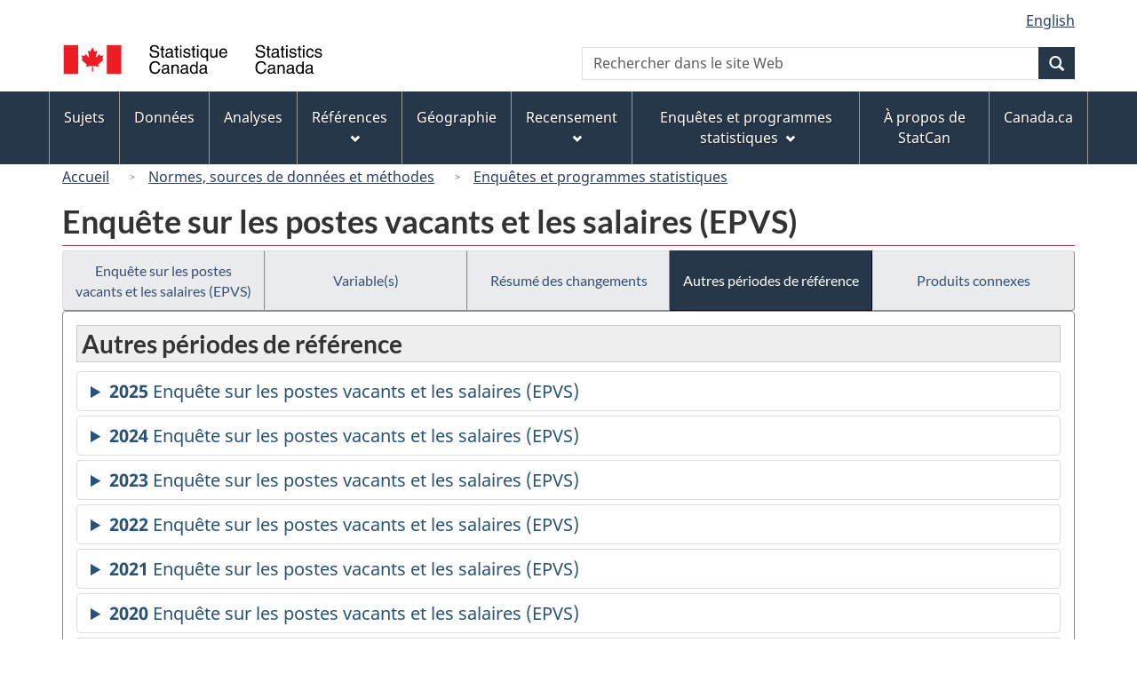

--- FILE ---
content_type: text/html
request_url: https://www23.statcan.gc.ca/imdb/p2SV_f.pl?Function=getInstanceList&Id=1328764
body_size: 26858
content:
<!DOCTYPE html>

<!--[if lt IE 9]><html class="no-js lt-ie9" lang="fr" dir="ltr"><![endif]--><!--[if gt IE 8]><!-->
<html class="no-js" lang="fr" dir="ltr">
<!--<![endif]-->

<head>
<meta charset="utf-8">
<!-- Web Experience Toolkit (WET) / BoÃ®te Ã  outils de l'expÃ©rience Web (BOEW)
     wet-boew.github.io/wet-boew/License-en.htm / wet-boew.github.io/wet-boew/Licence-fr.htm -->

<title>Autres p&#233;riodes de r&#233;f&#233;rence - Enqu&#234;tes et programmes statistiques - Enqu&#234;te sur les postes vacants et les salaires &#40;EPVS&#41;</title>
<meta name="description" content="Liste d'autres périodes de référence." />
<meta name="dcterms.creator" content="Gouvernement du Canada, Statistique Canada" />
<meta name="dcterms.title" content="Enquête sur les postes vacants et les salaires (EPVS)" />
<meta name="dcterms.issued" title="W3CDTF" content="2014-10-16" />
<meta name="dcterms.modified" title="W3CDTF" content="2025-12-15" />
<meta name="dcterms.subject" title="gcstc" content="null" />
<meta name="dcterms.language" title="ISO639-2" content="fra" />
<meta name="keywords" content="null" />
<meta name="STCtopic" content="Référence" />
<meta name="STCtopicID" content="4017" />
<meta name="STCsubtopic" content="Référence (général)" />
<meta name="STCsubtopicID" content="4017" />
<meta name="STCtype" content="Enquête" />
<meta content="width=device-width,initial-scale=1" name="viewport" />

<!--START css.htm -->

<meta property="dcterms:service" content="StatCan"/> 
<meta property="dcterms:accessRights" content="2"/>

<link href="/wet-boew4b/assets/favicon.ico" rel="icon" type="image/x-icon">
<link rel="stylesheet" href="/wet-boew4b/css/wet-boew.min.css">
<script src="/wet-boew4b/js/jquery.min.js"></script>

<link rel="stylesheet" href="/wet-boew4b/css/theme.min.css">
<link rel="stylesheet" href="/wet-boew4b/css/statcan.css">
<link rel="stylesheet" href="/wet-boew4b/invitation-manager/Overlay.css"> 

<noscript><link rel="stylesheet" href="/wet-boew4b/css/noscript.min.css" /></noscript>
<!-- Adobe Analytics RUN --><script src="//assets.adobedtm.com/be5dfd287373/0127575cd23a/launch-f7c3e6060667.min.js"></script>
<!-- Adobe Analytics v10 --><!--script src="//assets.adobedtm.com/be5dfd287373/8f0ead8a37e7/launch-09394abc039d.min.js"></script-->

<script>dataLayer1 = [];</script>

<!-- CustomScriptsCSSStart -->
<link rel="stylesheet" href="/wet-boew4b/imdb-templates/imdb-standards.css" />
<!-- CustomScriptsCSSEnd -->

<!--END css.htm -->

</head>

<body vocab="http://schema.org/" typeof="WebPage">

<ul id="wb-tphp">
<li class="wb-slc">
<a class="wb-sl" href="#wb-cont">Passer au contenu principal</a>
</li>
<li class="wb-slc visible-sm visible-md visible-lg">
<a class="wb-sl" href="#wb-info">Passer &#224; &#171;&#160;&#192; propos de ce site&#160;&#187;</a>
</li>
</ul>
<header role="banner">
<div id="wb-bnr" class="container">
<section id="wb-lng" class="visible-md visible-lg text-right">
<h2 class="wb-inv">S&#233;lection de la langue</h2>
<div class="row">
<div class="col-md-12">
<ul class="list-inline margin-bottom-none">
<li><a lang="en" href="
/imdb/cgi-bin/change.cgi
">English</a></li>
</ul>
</div>
</div>
</section>
<div class="row">
<div class="brand col-xs-8 col-sm-9 col-md-6">
<a href="https://www.statcan.gc.ca/fr/debut" property="URL"><img src="/wet-boew4b/assets/sig-blk-fr.svg" alt="Statistique Canada"><span class="wb-inv"> / <span lang="en">Statistics Canada</span></span></a>
</div>
<section class="wb-mb-links col-xs-4 col-sm-3 visible-sm visible-xs" id="wb-glb-mn">
<h2>Recherche et menus</h2>
<ul class="list-inline text-right chvrn">
<li><a href="#mb-pnl" title="Recherche et menus" aria-controls="mb-pnl" class="overlay-lnk" role="button"><span class="glyphicon glyphicon-search"><span class="glyphicon glyphicon-th-list"><span class="wb-inv">Recherche et menus</span></span></span></a></li>
</ul>
<div id="mb-pnl"></div>
</section>

<section id="wb-srch" class="col-xs-6 text-right visible-md visible-lg">
<h2 class="wb-inv">Recherche</h2>
<form action="https://www.statcan.gc.ca/recherche/resultats/site-recherche" method="get" name="cse-search-box" role="search" class="form-inline">
<div class="form-group wb-srch-qry">
<label for="wb-srch-q" class="wb-inv">Recherchez le site Web</label>
<input type="hidden" name="fq" value="stclac:2" />
<input id="wb-srch-q" list="wb-srch-q-ac" class="wb-srch-q form-control" name="q" type="search" value="" size="27" maxlength="150" placeholder="Rechercher dans le site Web">
<datalist id="wb-srch-q-ac">
</datalist>
</div>
<div class="form-group submit">
<button type="submit" id="wb-srch-sub" class="btn btn-primary btn-small" name="wb-srch-sub"><span class="glyphicon-search glyphicon"></span><span class="wb-inv">Recherche</span></button>
</div>
</form>
</section>
</div>
</div>

<nav role="navigation" id="wb-sm" class="wb-menu visible-md visible-lg" data-trgt="mb-pnl" data-ajax-replace="/wet-boew4b/ajax/sitemenu-fr.html" typeof="SiteNavigationElement">
	<h2 class="wb-inv">Menus des sujets</h2>
	<div class="container nvbar">
		<div class="row">
			<ul class="list-inline menu">
				<li><a href="https://www150.statcan.gc.ca/n1/fr/sujets?MM=1">Sujets</a></li>
				<li><a href="https://www150.statcan.gc.ca/n1/fr/type/donnees?MM=1">Donn&eacute;es</a></li>
				<li><a href="https://www150.statcan.gc.ca/n1/fr/type/analyses?MM=1">Analyses</a></li>
				<li><a href="https://www150.statcan.gc.ca/n1/fr/type/references?MM=1">R&eacute;f&eacute;rences</a></li>
				<li><a href="https://www.statcan.gc.ca/fr/geographie?MM=1">G&eacute;ographie</a></li>
				<li><a href="https://www.statcan.gc.ca/fr/recensement?MM=1">Recensement</a></li>
				<li><a href="https://www.statcan.gc.ca/fr/enquetes?MM=1">Enqu&ecirc;tes et programmes statistiques</a></li>
				<li><a href="https://www.statcan.gc.ca/fr/apercu/statcan?MM=1">&Agrave; propos de StatCan</a></li>
				<li><a href="https://www.canada.ca/fr.html">Canada.ca</a></li>
			</ul>
		</div>
	</div>
</nav>

<nav role="navigation" id="wb-bc" class="" property="breadcrumb">
<div class="container">
<div class="row">

<!-- Breadcrumb trail START-->

<ol class="breadcrumb">
<li><a href="http://www.statcan.gc.ca/start-debut-fra.html">Accueil</a></li>
<li><a href="https://www.statcan.gc.ca/fra/concepts/index">Normes&#44; sources de donn&#233;es et m&#233;thodes</a></li>
<li><a href="https://www23.statcan.gc.ca/imdb-bmdi/pub/indexth-fra.htm">Enqu&#234;tes et programmes statistiques</a></li>
</ol>

</div>
</div>
</nav>
</header>

<main role="main" property="mainContentOfPage" class="container">
<!-- Breadcrumb trail END-->

<h1 property="name" id="wb-cont">Enqu&#234;te sur les postes vacants et les salaires &#40;EPVS&#41;</h1>
<div class="btn-group btn-group-justified hidden-xs hidden-print" role="group">
<a class="btn btn-default" href="https://www23.statcan.gc.ca/imdb/p2SV_f.pl?Function=getSurvey&amp;Id=1328764">Enqu&#234;te sur les postes vacants et les salaires &#40;EPVS&#41;</a>

<a class="btn btn-default" href="https://www23.statcan.gc.ca/imdb/p2SV_f.pl?Function=getSurvVariableList&amp;Id=1328764">Variable&#40;s&#41;</a>

<a class="btn btn-default" href="https://www23.statcan.gc.ca/imdb/p2SV_f.pl?Function=getMainChange&amp;Id=1328764">R&#233;sum&#233; des changements</a>

<a class="btn btn-default btn-primary" href="https://www23.statcan.gc.ca/imdb/p2SV_f.pl?Function=getInstanceList&amp;Id=1328764">Autres p&#233;riodes de r&#233;f&#233;rence</a>

<a class="btn btn-default" href="https://www23.statcan.gc.ca/imdb/p2SV_f.pl?Function=getSurveyProduct&amp;Id=1328764">Produits connexes</a>
</div>
<div class="visible-xs mrgn-bttm-sm row active-nav hidden-print">
<div class="col-xs-12"><a class="btn btn-block btn-default" href="https://www23.statcan.gc.ca/imdb/p2SV_f.pl?Function=getSurvey&amp;Id=1328764">Enqu&#234;te sur les postes vacants et les salaires &#40;EPVS&#41;</a></div>

<div class="col-xs-12"><a class="btn btn-block btn-default" href="https://www23.statcan.gc.ca/imdb/p2SV_f.pl?Function=getSurvVariableList&amp;Id=1328764">Variable&#40;s&#41;</a></div>

<div class="col-xs-12"><a class="btn btn-block btn-default" href="https://www23.statcan.gc.ca/imdb/p2SV_f.pl?Function=getMainChange&amp;Id=1328764">R&#233;sum&#233; des changements</a></div>

<div class="col-xs-12"><a class="btn btn-block btn-primary" href="https://www23.statcan.gc.ca/imdb/p2SV_f.pl?Function=getInstanceList&amp;Id=1328764">Autres p&#233;riodes de r&#233;f&#233;rence</a></div>

<div class="col-xs-12"><a class="btn btn-block btn-default" href="https://www23.statcan.gc.ca/imdb/p2SV_f.pl?Function=getSurveyProduct&amp;Id=1328764">Produits connexes</a></div>
</div>


<!-- Open Content panel -->

<div class="panel panel-default mrgn-tp-0 mrgn-bttm-md">

<!-- Open body panel -->

<div class="panel-body">

<h2 class="bg-lgt-h2heading">Autres p&#233;riodes de r&#233;f&#233;rence</h2>
<details>
<summary><span class="wb-inv">Information d&#233;taill&#233;e pour</span><strong>2025</strong>  Enqu&#234;te sur les postes vacants et les salaires (EPVS)</summary>
<ul>
<li><a href="https://www23.statcan.gc.ca/imdb/p2SV_f.pl?Function=getSurvey&amp;Id=1582251"><span class="wb-inv">Information d&#233;taill&#233;e pour </span>le troisième trimestre de 2025</a></li>
<li><a href="https://www23.statcan.gc.ca/imdb/p2SV_f.pl?Function=getSurvey&amp;Id=1579905"><span class="wb-inv">Information d&#233;taill&#233;e pour </span>le deuxième trimestre de 2025</a></li>
<li><a href="https://www23.statcan.gc.ca/imdb/p2SV_f.pl?Function=getSurvey&amp;Id=1572274"><span class="wb-inv">Information d&#233;taill&#233;e pour </span>le premier trimestre de 2025</a></li>
</ul>
</details>
<details>
<summary><span class="wb-inv">Information d&#233;taill&#233;e pour</span><strong>2024</strong>  Enqu&#234;te sur les postes vacants et les salaires (EPVS)</summary>
<ul>
<li><a href="https://www23.statcan.gc.ca/imdb/p2SV_f.pl?Function=getSurvey&amp;Id=1566775"><span class="wb-inv">Information d&#233;taill&#233;e pour </span>le quatrième trimestre de 2024</a></li>
<li><a href="https://www23.statcan.gc.ca/imdb/p2SV_f.pl?Function=getSurvey&amp;Id=1552727"><span class="wb-inv">Information d&#233;taill&#233;e pour </span>le troisième trimestre de 2024</a></li>
<li><a href="https://www23.statcan.gc.ca/imdb/p2SV_f.pl?Function=getSurvey&amp;Id=1544741"><span class="wb-inv">Information d&#233;taill&#233;e pour </span>le deuxième trimestre de 2024</a></li>
<li><a href="https://www23.statcan.gc.ca/imdb/p2SV_f.pl?Function=getSurvey&amp;Id=1542204"><span class="wb-inv">Information d&#233;taill&#233;e pour </span>le premier trimestre de 2024</a></li>
</ul>
</details>
<details>
<summary><span class="wb-inv">Information d&#233;taill&#233;e pour</span><strong>2023</strong>  Enqu&#234;te sur les postes vacants et les salaires (EPVS)</summary>
<ul>
<li><a href="https://www23.statcan.gc.ca/imdb/p2SV_f.pl?Function=getSurvey&amp;Id=1537639"><span class="wb-inv">Information d&#233;taill&#233;e pour </span>le quatrième trimestre de 2023</a></li>
<li><a href="https://www23.statcan.gc.ca/imdb/p2SV_f.pl?Function=getSurvey&amp;Id=1530774"><span class="wb-inv">Information d&#233;taill&#233;e pour </span>le troisième trimestre de 2023</a></li>
<li><a href="https://www23.statcan.gc.ca/imdb/p2SV_f.pl?Function=getSurvey&amp;Id=1522029"><span class="wb-inv">Information d&#233;taill&#233;e pour </span>le deuxième trimestre de 2023</a></li>
<li><a href="https://www23.statcan.gc.ca/imdb/p2SV_f.pl?Function=getSurvey&amp;Id=1520997"><span class="wb-inv">Information d&#233;taill&#233;e pour </span>le premier trimestre de 2023</a></li>
</ul>
</details>
<details>
<summary><span class="wb-inv">Information d&#233;taill&#233;e pour</span><strong>2022</strong>  Enqu&#234;te sur les postes vacants et les salaires (EPVS)</summary>
<ul>
<li><a href="https://www23.statcan.gc.ca/imdb/p2SV_f.pl?Function=getSurvey&amp;Id=1510712"><span class="wb-inv">Information d&#233;taill&#233;e pour </span>le quatrième trimestre de 2022</a></li>
<li><a href="https://www23.statcan.gc.ca/imdb/p2SV_f.pl?Function=getSurvey&amp;Id=1495895"><span class="wb-inv">Information d&#233;taill&#233;e pour </span>le troisième trimestre de 2022</a></li>
<li><a href="https://www23.statcan.gc.ca/imdb/p2SV_f.pl?Function=getSurvey&amp;Id=1451846"><span class="wb-inv">Information d&#233;taill&#233;e pour </span>le deuxième trimestre de 2022</a></li>
<li><a href="https://www23.statcan.gc.ca/imdb/p2SV_f.pl?Function=getSurvey&amp;Id=1444249"><span class="wb-inv">Information d&#233;taill&#233;e pour </span>juin 2022</a></li>
<li><a href="https://www23.statcan.gc.ca/imdb/p2SV_f.pl?Function=getSurvey&amp;Id=1419724"><span class="wb-inv">Information d&#233;taill&#233;e pour </span>mai 2022</a></li>
<li><a href="https://www23.statcan.gc.ca/imdb/p2SV_f.pl?Function=getSurvey&amp;Id=1404994"><span class="wb-inv">Information d&#233;taill&#233;e pour </span>avril 2022</a></li>
<li><a href="https://www23.statcan.gc.ca/imdb/p2SV_f.pl?Function=getSurvey&amp;Id=1404913"><span class="wb-inv">Information d&#233;taill&#233;e pour </span>le premier trimestre de 2022</a></li>
<li><a href="https://www23.statcan.gc.ca/imdb/p2SV_f.pl?Function=getSurvey&amp;Id=1404061"><span class="wb-inv">Information d&#233;taill&#233;e pour </span>mars 2022</a></li>
<li><a href="https://www23.statcan.gc.ca/imdb/p2SV_f.pl?Function=getSurvey&amp;Id=1396269"><span class="wb-inv">Information d&#233;taill&#233;e pour </span>février 2022</a></li>
<li><a href="https://www23.statcan.gc.ca/imdb/p2SV_f.pl?Function=getSurvey&amp;Id=1383793"><span class="wb-inv">Information d&#233;taill&#233;e pour </span>janvier 2022</a></li>
</ul>
</details>
<details>
<summary><span class="wb-inv">Information d&#233;taill&#233;e pour</span><strong>2021</strong>  Enqu&#234;te sur les postes vacants et les salaires (EPVS)</summary>
<ul>
<li><a href="https://www23.statcan.gc.ca/imdb/p2SV_f.pl?Function=getSurvey&amp;Id=1382625"><span class="wb-inv">Information d&#233;taill&#233;e pour </span>quatrième trimestre 2021</a></li>
<li><a href="https://www23.statcan.gc.ca/imdb/p2SV_f.pl?Function=getSurvey&amp;Id=1378793"><span class="wb-inv">Information d&#233;taill&#233;e pour </span>décembre 2021</a></li>
<li><a href="https://www23.statcan.gc.ca/imdb/p2SV_f.pl?Function=getSurvey&amp;Id=1372070"><span class="wb-inv">Information d&#233;taill&#233;e pour </span>novembre 2021</a></li>
<li><a href="https://www23.statcan.gc.ca/imdb/p2SV_f.pl?Function=getSurvey&amp;Id=1331696"><span class="wb-inv">Information d&#233;taill&#233;e pour </span>octobre 2021</a></li>
<li><a href="https://www23.statcan.gc.ca/imdb/p2SV_f.pl?Function=getSurvey&amp;Id=1329594"><span class="wb-inv">Information d&#233;taill&#233;e pour </span>septembre 2021</a></li>
<li><a href="https://www23.statcan.gc.ca/imdb/p2SV_f.pl?Function=getSurvey&amp;Id=1328764"><span class="wb-inv">Information d&#233;taill&#233;e pour </span>août 2021</a></li>
<li><a href="https://www23.statcan.gc.ca/imdb/p2SV_f.pl?Function=getSurvey&amp;Id=1324419"><span class="wb-inv">Information d&#233;taill&#233;e pour </span>juillet 2021</a></li>
<li><a href="https://www23.statcan.gc.ca/imdb/p2SV_f.pl?Function=getSurvey&amp;Id=1320946"><span class="wb-inv">Information d&#233;taill&#233;e pour </span>juin 2021</a></li>
<li><a href="https://www23.statcan.gc.ca/imdb/p2SV_f.pl?Function=getSurvey&amp;Id=1317409"><span class="wb-inv">Information d&#233;taill&#233;e pour </span>mai 2021</a></li>
<li><a href="https://www23.statcan.gc.ca/imdb/p2SV_f.pl?Function=getSurvey&amp;Id=1314170"><span class="wb-inv">Information d&#233;taill&#233;e pour </span>avril 2021</a></li>
<li><a href="https://www23.statcan.gc.ca/imdb/p2SV_f.pl?Function=getSurvey&amp;Id=1313546"><span class="wb-inv">Information d&#233;taill&#233;e pour </span>mars 2021</a></li>
<li><a href="https://www23.statcan.gc.ca/imdb/p2SV_f.pl?Function=getSurvey&amp;Id=1310820"><span class="wb-inv">Information d&#233;taill&#233;e pour </span>février 2021</a></li>
<li><a href="https://www23.statcan.gc.ca/imdb/p2SV_f.pl?Function=getSurvey&amp;Id=1305637"><span class="wb-inv">Information d&#233;taill&#233;e pour </span>janvier 2021</a></li>
</ul>
</details>
<details>
<summary><span class="wb-inv">Information d&#233;taill&#233;e pour</span><strong>2020</strong>  Enqu&#234;te sur les postes vacants et les salaires (EPVS)</summary>
<ul>
<li><a href="https://www23.statcan.gc.ca/imdb/p2SV_f.pl?Function=getSurvey&amp;Id=1305505"><span class="wb-inv">Information d&#233;taill&#233;e pour </span>quatrième trimestre de 2020</a></li>
<li><a href="https://www23.statcan.gc.ca/imdb/p2SV_f.pl?Function=getSurvey&amp;Id=1302133"><span class="wb-inv">Information d&#233;taill&#233;e pour </span>décembre 2020</a></li>
<li><a href="https://www23.statcan.gc.ca/imdb/p2SV_f.pl?Function=getSurvey&amp;Id=1298761"><span class="wb-inv">Information d&#233;taill&#233;e pour </span>novembre 2020</a></li>
<li><a href="https://www23.statcan.gc.ca/imdb/p2SV_f.pl?Function=getSurvey&amp;Id=1287780"><span class="wb-inv">Information d&#233;taill&#233;e pour </span>octobre 2020</a></li>
<li><a href="https://www23.statcan.gc.ca/imdb/p2SV_f.pl?Function=getSurvey&amp;Id=1261462"><span class="wb-inv">Information d&#233;taill&#233;e pour </span>le premier trimestre de 2020</a></li>
</ul>
</details>
<details>
<summary><span class="wb-inv">Information d&#233;taill&#233;e pour</span><strong>2019</strong>  Enqu&#234;te sur les postes vacants et les salaires (EPVS)</summary>
<ul>
<li><a href="https://www23.statcan.gc.ca/imdb/p2SV_f.pl?Function=getSurvey&amp;Id=1261461"><span class="wb-inv">Information d&#233;taill&#233;e pour </span>quatrième trimestre de 2019</a></li>
<li><a href="https://www23.statcan.gc.ca/imdb/p2SV_f.pl?Function=getSurvey&amp;Id=1260646"><span class="wb-inv">Information d&#233;taill&#233;e pour </span>troisième trimestre de 2019</a></li>
<li><a href="https://www23.statcan.gc.ca/imdb/p2SV_f.pl?Function=getSurvey&amp;Id=1250787"><span class="wb-inv">Information d&#233;taill&#233;e pour </span>deuxième trimestre de 2019</a></li>
<li><a href="https://www23.statcan.gc.ca/imdb/p2SV_f.pl?Function=getSurvey&amp;Id=1243567"><span class="wb-inv">Information d&#233;taill&#233;e pour </span>premier trimestre de 2019</a></li>
</ul>
</details>
<details>
<summary><span class="wb-inv">Information d&#233;taill&#233;e pour</span><strong>2018</strong>  Enqu&#234;te sur les postes vacants et les salaires (EPVS)</summary>
<ul>
<li><a href="https://www23.statcan.gc.ca/imdb/p2SV_f.pl?Function=getSurvey&amp;Id=1209986"><span class="wb-inv">Information d&#233;taill&#233;e pour </span>quatrième trimestre de 2018</a></li>
<li><a href="https://www23.statcan.gc.ca/imdb/p2SV_f.pl?Function=getSurvey&amp;Id=1207932"><span class="wb-inv">Information d&#233;taill&#233;e pour </span>troisième trimestre de 2018</a></li>
<li><a href="https://www23.statcan.gc.ca/imdb/p2SV_f.pl?Function=getSurvey&amp;Id=796096"><span class="wb-inv">Information d&#233;taill&#233;e pour </span>deuxième trimestre de 2018</a></li>
<li><a href="https://www23.statcan.gc.ca/imdb/p2SV_f.pl?Function=getSurvey&amp;Id=796084"><span class="wb-inv">Information d&#233;taill&#233;e pour </span>premier trimestre de 2018</a></li>
</ul>
</details>
<details>
<summary><span class="wb-inv">Information d&#233;taill&#233;e pour</span><strong>2017</strong>  Enqu&#234;te sur les postes vacants et les salaires (EPVS)</summary>
<ul>
<li><a href="https://www23.statcan.gc.ca/imdb/p2SV_f.pl?Function=getSurvey&amp;Id=504660"><span class="wb-inv">Information d&#233;taill&#233;e pour </span>quatrième trimestre de 2017</a></li>
<li><a href="https://www23.statcan.gc.ca/imdb/p2SV_f.pl?Function=getSurvey&amp;Id=424185"><span class="wb-inv">Information d&#233;taill&#233;e pour </span>troisième trimestre de 2017</a></li>
<li><a href="https://www23.statcan.gc.ca/imdb/p2SV_f.pl?Function=getSurvey&amp;Id=404655"><span class="wb-inv">Information d&#233;taill&#233;e pour </span>deuxième trimestre de 2017</a></li>
<li><a href="https://www23.statcan.gc.ca/imdb/p2SV_f.pl?Function=getSurvey&amp;Id=328997"><span class="wb-inv">Information d&#233;taill&#233;e pour </span>premier trimestre de 2017</a></li>
</ul>
</details>
<details>
<summary><span class="wb-inv">Information d&#233;taill&#233;e pour</span><strong>2016</strong>  Enqu&#234;te sur les postes vacants et les salaires (EPVS)</summary>
<ul>
<li><a href="https://www23.statcan.gc.ca/imdb/p2SV_f.pl?Function=getSurvey&amp;Id=328996"><span class="wb-inv">Information d&#233;taill&#233;e pour </span>quatrième trimestre de 2016</a></li>
<li><a href="https://www23.statcan.gc.ca/imdb/p2SV_f.pl?Function=getSurvey&amp;Id=328994"><span class="wb-inv">Information d&#233;taill&#233;e pour </span>troisième trimestre de 2016</a></li>
<li><a href="https://www23.statcan.gc.ca/imdb/p2SV_f.pl?Function=getSurvey&amp;Id=318489"><span class="wb-inv">Information d&#233;taill&#233;e pour </span>deuxième trimestre de 2016</a></li>
<li><a href="https://www23.statcan.gc.ca/imdb/p2SV_f.pl?Function=getSurvey&amp;Id=257909"><span class="wb-inv">Information d&#233;taill&#233;e pour </span>premier trimestre de 2016</a></li>
</ul>
</details>
<details>
<summary><span class="wb-inv">Information d&#233;taill&#233;e pour</span><strong>2015</strong>  Enqu&#234;te sur les postes vacants et les salaires (EPVS)</summary>
<ul>
<li><a href="https://www23.statcan.gc.ca/imdb/p2SV_f.pl?Function=getSurvey&amp;Id=257908"><span class="wb-inv">Information d&#233;taill&#233;e pour </span>quatrième trimestre de 2015</a></li>
<li><a href="https://www23.statcan.gc.ca/imdb/p2SV_f.pl?Function=getSurvey&amp;Id=257907"><span class="wb-inv">Information d&#233;taill&#233;e pour </span>troisième trimestre de 2015</a></li>
<li><a href="https://www23.statcan.gc.ca/imdb/p2SV_f.pl?Function=getSurvey&amp;Id=252157"><span class="wb-inv">Information d&#233;taill&#233;e pour </span>deuxième trimestre de 2015</a></li>
<li><a href="https://www23.statcan.gc.ca/imdb/p2SV_f.pl?Function=getSurvey&amp;Id=198597"><span class="wb-inv">Information d&#233;taill&#233;e pour </span>premier trimestre de 2015</a></li>
</ul>
</details>

<p>R&#232;gle g&#233;n&#233;rale&#44; des informations sont disponibles pour les p&#233;riodes de r&#233;f&#233;rence apr&#232;s novembre 2000 seulement&#46;</p>

</div><!-- Close panel-body -->

</div><!-- Close panel -->

<!-- ContentEnd -->

<div class="pagedetails">
	<dl id="wb-dtmd">
		<dt>Date de modification&#160;:&#32;</dt>
		<dd><time property="dateModified">
2025-12-15
</time></dd>
	</dl>
</div>
</main>

<footer id="wb-info">
	<h2 class="wb-inv">&Agrave; propos de ce site</h2>
	<div class="gc-contextual">
		<div class="container">
			<nav>
				<h3>Statistique Canada</h3>
				<ul class="list-unstyled colcount-sm-2 colcount-md-3">
					<li><a href="https://www.statcan.gc.ca/fr/reference/centreref/index">Contactez StatCan</a></li>
					<li><a href="https://www.statcan.gc.ca/fr/confiance">Centre de confiance</a></li>
				</ul>
			</nav>
		</div>
	</div>
	<div class="gc-main-footer">
		<div class="container">
			<nav>
				<h3>Gouvernement du Canada</h3>
				<ul class="list-unstyled colcount-sm-2 colcount-md-3">
					<li><a href="https://www.canada.ca/fr/contact.html">Toutes les coordonn&eacute;es</a></li>
					<li><a href="https://www.canada.ca/fr/gouvernement/min.html">Minist&egrave;res et organismes</a></li>
					<li><a href="https://www.canada.ca/fr/gouvernement/systeme.html">&Agrave; propos du gouvernement</a></li>
				</ul>
				<h4><span class="wb-inv">Th&egrave;mes et sujets</span></h4>
				<ul class="list-unstyled colcount-sm-2 colcount-md-3">
					<li><a href="https://www.canada.ca/fr/services/emplois.html">Emplois</a></li>
					<li><a href="https://www.canada.ca/fr/services/immigration-citoyennete.html">Immigration et citoyennet&eacute;</a></li>
					<li><a href="https://voyage.gc.ca/">Voyage et tourisme</a></li>
					<li><a href="https://www.canada.ca/fr/services/entreprises.html">Entreprises</a></li>
					<li><a href="https://www.canada.ca/fr/services/prestations.html">Prestations</a></li>
					<li><a href="https://www.canada.ca/fr/services/sante.html">Sant&eacute;</a></li>
					<li><a href="https://www.canada.ca/fr/services/impots.html">Imp&ocirc;ts</a></li>
					<li><a href="https://www.canada.ca/fr/services/environnement.html">Environnement et ressources naturelles</a></li>
					<li><a href="https://www.canada.ca/fr/services/defense.html">S&eacute;curit&eacute; nationale et d&eacute;fense</a></li>
					<li><a href="https://www.canada.ca/fr/services/culture.html">Culture, histoire et sport</a></li>
					<li><a href="https://www.canada.ca/fr/services/police.html">Services de police, justice et urgences</a></li>
					<li><a href="https://www.canada.ca/fr/services/transport.html">Transport et infrastructure</a></li>
					<li><a href="https://www.international.gc.ca/world-monde/index.aspx?lang=fra">Le Canada et le monde</a></li>
					<li><a href="https://www.canada.ca/fr/services/finance.html">Argent et finance</a></li>
					<li><a href="https://www.canada.ca/fr/services/science.html">Science et innovation</a></li>
					<li><a href="https://www.canada.ca/fr/services/autochtones.html">Autochtones</a></li>
					<li><a href="https://www.canada.ca/fr/services/veterans.html">V&eacute;t&eacute;rans et militaires</a></li>
					<li><a href="https://www.canada.ca/fr/services/jeunesse.html">Jeunesse</a></li>
				</ul>
			</nav>
		</div>
	</div>
	<div class="gc-sub-footer">
		<div class="container d-flex align-items-center">
			<nav>
				<h3 class="wb-inv">Organisation du gouvernement du Canada</h3>
				<ul>
					<li><a href="https://www.canada.ca/fr/sociaux.html">M&eacute;dias sociaux</a></li>
					<li><a href="https://www.canada.ca/fr/mobile.html">Applications mobiles</a></li>
					<li><a href="https://www.canada.ca/fr/gouvernement/a-propos.html">&Agrave; propos de Canada.ca</a></li>
					<li><a href="https://www.statcan.gc.ca/fr/avis">Avis</a></li>
					<li><a href="https://www.statcan.gc.ca/fr/reference/privee">Confidentialit&eacute;</a></li>
				</ul>
			</nav>
			<div class="wtrmrk align-self-end">
				<img src="/wet-boew4b/assets/wmms-blk.svg" alt="Symbole du gouvernement du Canada" />
			</div>
		</div>
	</div>
</footer>

<!--[if gte IE 9 | !IE ]><!--> 
<script src="/wet-boew4b/js/wet-boew.min.js"></script> 
<script src="/wet-boew4b/js/theme.min.js"></script> 
<!--<![endif]--> 
<!--[if lt IE 9]>
<script src="/wet-boew4b/js/ie8-wet-boew2.min.js"></script>
<![endif]--> 
<!-- InvitationManager --> 
<script src="/wet-boew4b/invitation-manager/Overlay.js"></script> 
<script src="/wet-boew4b/invitation-manager/InvitationManager.js"></script> 
<!-- End InvitationManager --> 
<script type="text/javascript">_satellite.pageBottom();</script>
<!-- CustomScriptsJSStart -->
<!-- CustomScriptsJSEnd -->

</body>
</html>
